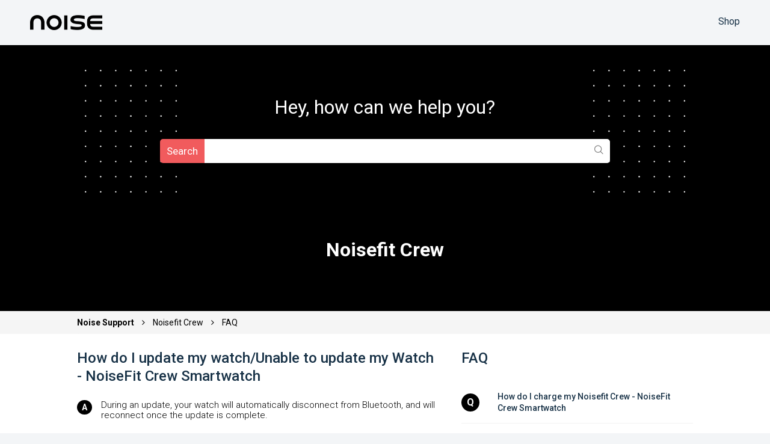

--- FILE ---
content_type: text/html; charset=utf-8
request_url: https://support.gonoise.com/support/solutions/articles/47001239638-how-do-i-update-my-watch-unable-to-update-my-watch-
body_size: 12086
content:
<!DOCTYPE html>
       
        <!--[if lt IE 7]><html class="no-js ie6 dew-dsm-theme " lang="en" dir="ltr" data-date-format="non_us"><![endif]-->       
        <!--[if IE 7]><html class="no-js ie7 dew-dsm-theme " lang="en" dir="ltr" data-date-format="non_us"><![endif]-->       
        <!--[if IE 8]><html class="no-js ie8 dew-dsm-theme " lang="en" dir="ltr" data-date-format="non_us"><![endif]-->       
        <!--[if IE 9]><html class="no-js ie9 dew-dsm-theme " lang="en" dir="ltr" data-date-format="non_us"><![endif]-->       
        <!--[if IE 10]><html class="no-js ie10 dew-dsm-theme " lang="en" dir="ltr" data-date-format="non_us"><![endif]-->       
        <!--[if (gt IE 10)|!(IE)]><!--><html class="no-js  dew-dsm-theme " lang="en" dir="ltr" data-date-format="non_us"><!--<![endif]-->
	<head>
		
		<!-- Title for the page -->
<title class="title"> How do I update my watch/Unable to update my Watch - NoiseFit Crew Smartwatch : NOISE </title>
<link href="https://fonts.googleapis.com/css?family=Montserrat:100,200,300,400,500,600,700,800,900" rel="stylesheet">
<link href="https://fonts.googleapis.com/css2?family=Roboto:wght@100;300;400;500;700;900&amp;display=swap" rel="stylesheet">
<link rel="stylesheet" href="https://cdnjs.cloudflare.com/ajax/libs/font-awesome/4.7.0/css/font-awesome.min.css">
<script src="https://ajax.googleapis.com/ajax/libs/jquery/3.7.1/jquery.min.js"></script>

<link rel="stylesheet" href="https://maxcdn.bootstrapcdn.com/bootstrap/3.3.7/css/bootstrap.min.css">
<!-- jQuery library -->
<!-- Google Tag Manager -->
<script>(function(w,d,s,l,i){w[l]=w[l]||[];w[l].push({'gtm.start':
new Date().getTime(),event:'gtm.js'});var f=d.getElementsByTagName(s)[0],
j=d.createElement(s),dl=l!='dataLayer'?'&l='+l:'';j.async=true;j.src=
'https://www.googletagmanager.com/gtm.js?id='+i+dl;f.parentNode.insertBefore(j,f);
})(window,document,'script','dataLayer','GTM-5BCB4N2');</script>
<!-- End Google Tag Manager -->

<!-- Latest compiled JavaScript -->
<script src="https://maxcdn.bootstrapcdn.com/bootstrap/3.3.7/js/bootstrap.min.js"></script>

<script>   
 if (window.location.href.includes("47001143919-shipping-and-return-policy")){
      window.open('https://help.gonoise.com/pages/shipping-policy-and-return-policy', '_blank');
    }
    if (window.screen.width > 768) {
function myEnterFunction() {
 var img = document.getElementById('minusIcon');
    img.style.display = 'block';
    var img2 = document.getElementById('plusIcon');
    img2.style.display = 'none';
}

function myOverFunction() {
  var img1 = document.getElementById('minusIcon');
    img1.style.display = 'none';
  var img11 = document.getElementById('plusIcon');
    img11.style.display = 'block';
  var div1 = documnet.getElementByClass('smartwatch');
  div1.style.height = '265px';
}
  

  
    function myEnterFunction3() {
 var img = document.getElementById('minusIcon3');
    img.style.display = 'block';
    var img2 = document.getElementById('plusIcon3');
    img2.style.display = 'none';
}

function myOverFunction3() {
  var img1 = document.getElementById('minusIcon3');
    img1.style.display = 'none';
  var img11 = document.getElementById('plusIcon3');
    img11.style.display = 'block';
}
  }
</script>

<!-- Meta information -->


      <meta charset="utf-8" />
      <meta http-equiv="X-UA-Compatible" content="IE=edge,chrome=1" />
      <meta name="description" content= "" />
      <meta name="author" content= "Help N" />
       <meta property="og:title" content="How do I update my watch/Unable to update my Watch - NoiseFit Crew Smartwatch" />  <meta property="og:url" content="https://support.gonoise.com/support/solutions/articles/47001239638-how-do-i-update-my-watch-unable-to-update-my-watch-noisefit-crew-smartwatch" />  <meta property="og:description" content=" During an update, your watch will automatically disconnect from Bluetooth, and will reconnect once the update is complete.     How do I update my watch?   Connect your watch to the phone using the NoiseFit app. Open the NoiseFit app, go to settin..." />  <meta property="og:image" content="https://s3.amazonaws.com/cdn.freshdesk.com/data/helpdesk/attachments/production/47026108958/logo/n8TbH700y-AZJhKish1r4shrEpbVI6RSAw.png?X-Amz-Algorithm=AWS4-HMAC-SHA256&amp;amp;X-Amz-Credential=AKIAS6FNSMY2XLZULJPI%2F20251201%2Fus-east-1%2Fs3%2Faws4_request&amp;amp;X-Amz-Date=20251201T093718Z&amp;amp;X-Amz-Expires=604800&amp;amp;X-Amz-SignedHeaders=host&amp;amp;X-Amz-Signature=783225660c9f9b284c6682128dbcee0b265c17041f99923a9e84fd81aba46d07" />  <meta property="og:site_name" content="NOISE" />  <meta property="og:type" content="article" />  <meta property="article:author" content="Help N" />  <meta name="twitter:title" content="How do I update my watch/Unable to update my Watch - NoiseFit Crew Smartwatch" />  <meta name="twitter:url" content="https://support.gonoise.com/support/solutions/articles/47001239638-how-do-i-update-my-watch-unable-to-update-my-watch-noisefit-crew-smartwatch" />  <meta name="twitter:description" content=" During an update, your watch will automatically disconnect from Bluetooth, and will reconnect once the update is complete.     How do I update my watch?   Connect your watch to the phone using the NoiseFit app. Open the NoiseFit app, go to settin..." />  <meta name="twitter:image" content="https://s3.amazonaws.com/cdn.freshdesk.com/data/helpdesk/attachments/production/47026108958/logo/n8TbH700y-AZJhKish1r4shrEpbVI6RSAw.png?X-Amz-Algorithm=AWS4-HMAC-SHA256&amp;amp;X-Amz-Credential=AKIAS6FNSMY2XLZULJPI%2F20251201%2Fus-east-1%2Fs3%2Faws4_request&amp;amp;X-Amz-Date=20251201T093718Z&amp;amp;X-Amz-Expires=604800&amp;amp;X-Amz-SignedHeaders=host&amp;amp;X-Amz-Signature=783225660c9f9b284c6682128dbcee0b265c17041f99923a9e84fd81aba46d07" />  <meta name="twitter:card" content="summary" />  <link rel="canonical" href="https://support.gonoise.com/support/solutions/articles/47001239638-how-do-i-update-my-watch-unable-to-update-my-watch-noisefit-crew-smartwatch" /> 


<!-- Responsive setting -->
<link rel="apple-touch-icon" href="https://s3.amazonaws.com/cdn.freshdesk.com/data/helpdesk/attachments/production/47026108982/fav_icon/8X-m32D36Puna-qm3L0x-F79iiHMrYaM4Q.png" />
        <link rel="apple-touch-icon" sizes="72x72" href="https://s3.amazonaws.com/cdn.freshdesk.com/data/helpdesk/attachments/production/47026108982/fav_icon/8X-m32D36Puna-qm3L0x-F79iiHMrYaM4Q.png" />
        <link rel="apple-touch-icon" sizes="114x114" href="https://s3.amazonaws.com/cdn.freshdesk.com/data/helpdesk/attachments/production/47026108982/fav_icon/8X-m32D36Puna-qm3L0x-F79iiHMrYaM4Q.png" />
        <link rel="apple-touch-icon" sizes="144x144" href="https://s3.amazonaws.com/cdn.freshdesk.com/data/helpdesk/attachments/production/47026108982/fav_icon/8X-m32D36Puna-qm3L0x-F79iiHMrYaM4Q.png" />
        <meta name="viewport" content="width=device-width, initial-scale=1.0, maximum-scale=5.0, user-scalable=yes" /> 
<!-- Global site tag (gtag.js) - Google Ads: AW-943577858 -->
<script async src="https://www.googletagmanager.com/gtag/js?id=AW-943577858"></script>
<script src="https://storage.googleapis.com/bik-assets/manifest/ancillaryBundle.js"></script>
<script>
  window.dataLayer = window.dataLayer || [];
  function gtag(){dataLayer.push(arguments);}
  gtag('js', new Date());

  gtag('config', 'AW-943577858');
  const referrer = document.referrer;
  console.log(referrer ,"referrer")
    if (referrer.includes('goonoise.com')) {
      window.location.replace("https://help.gonoise.com/pages/warning-suspicious-referral-detected")
    }
</script>
		
		<!-- Adding meta tag for CSRF token -->
		<meta name="csrf-param" content="authenticity_token" />
<meta name="csrf-token" content="Vro+qVEOtWPhHJCyKdRIe3MeFNcvMzsYeup2BfWzMtOIO8eojoPEtLYDfPX8cY+H5CGVZzlJ0ct5irTq3Yjd6g==" />
		<!-- End meta tag for CSRF token -->
		
		<!-- Fav icon for portal -->
		<link rel='shortcut icon' href='https://s3.amazonaws.com/cdn.freshdesk.com/data/helpdesk/attachments/production/47026108982/fav_icon/8X-m32D36Puna-qm3L0x-F79iiHMrYaM4Q.png' />

		<!-- Base stylesheet -->
 
		<link rel="stylesheet" media="print" href="https://assets6.freshdesk.com/assets/cdn/portal_print-6e04b27f27ab27faab81f917d275d593fa892ce13150854024baaf983b3f4326.css" />
	  		<link rel="stylesheet" media="screen" href="https://assets5.freshdesk.com/assets/cdn/falcon_portal_utils-023daa241cc460bc98824d67c180de2f87b9f806b5fc9c6d07522ec69790c1b7.css" />	

		
		<!-- Theme stylesheet -->

		<link href="/support/theme.css?v=4&amp;d=1762433739" media="screen" rel="stylesheet" type="text/css">

		<!-- Google font url if present -->
		<link href='https://fonts.googleapis.com/css?family=Source+Sans+Pro:regular,italic,600,700,700italic|Poppins:regular,600,700' rel='stylesheet' type='text/css' nonce='h+ArycJOXoy7y1FMM/mVgw=='>

		<!-- Including default portal based script framework at the top -->
		<script src="https://assets9.freshdesk.com/assets/cdn/portal_head_v2-797ad21726553bbb0591a4f4e49a751bafdab2dbc5ba38ebc24c53bde52837bc.js"></script>
		<!-- Including syntexhighlighter for portal -->
		<script src="https://assets6.freshdesk.com/assets/cdn/prism-841b9ba9ca7f9e1bc3cdfdd4583524f65913717a3ab77714a45dd2921531a402.js"></script>

		

		<!-- Access portal settings information via javascript -->
		 <script type="text/javascript">     var portal = {"language":"en","name":"NOISE","contact_info":"","current_page_name":"article_view","current_tab":"solutions","vault_service":{"url":"https://vault-service.freshworks.com/data","max_try":2,"product_name":"fd"},"current_account_id":1267070,"preferences":{"bg_color":"#f3f5f7","header_color":"#ffffff","help_center_color":"#f3f5f7","footer_color":"#183247","tab_color":"#ffffff","tab_hover_color":"#02b875","btn_background":"#f3f5f7","btn_primary_background":"#02b875","base_font":"Source Sans Pro","text_color":"#183247","headings_font":"Poppins","headings_color":"#183247","link_color":"#183247","link_color_hover":"#2753d7","input_focus_ring_color":"#02b875","non_responsive":"false"},"image_placeholders":{"spacer":"https://assets6.freshdesk.com/assets/misc/spacer.gif","profile_thumb":"https://assets5.freshdesk.com/assets/misc/profile_blank_thumb-4a7b26415585aebbd79863bd5497100b1ea52bab8df8db7a1aecae4da879fd96.jpg","profile_medium":"https://assets8.freshdesk.com/assets/misc/profile_blank_medium-1dfbfbae68bb67de0258044a99f62e94144f1cc34efeea73e3fb85fe51bc1a2c.jpg"},"falcon_portal_theme":true,"current_object_id":47001239638};     var attachment_size = 20;     var blocked_extensions = "";     var allowed_extensions = "";     var store = { 
        ticket: {},
        portalLaunchParty: {} };    store.portalLaunchParty.ticketFragmentsEnabled = false;    store.pod = "us-east-1";    store.region = "US"; </script> 


			
	</head>
	<body>
            	
		
		
		<header class="header">
  <div class="header-wrap">
    <div class="left-part">
      <a href="https://www.gonoise.com/"><div class="img"><img src="https://s3.amazonaws.com/cdn.freshdesk.com/data/helpdesk/attachments/production/47026108958/logo/n8TbH700y-AZJhKish1r4shrEpbVI6RSAw.png" alt="Logo" onerror="default_image_error(this)" data-type="logo"></div></a>
    </div>
    <div class="right-part">
      <ul>
        <li>
          <a href="https://support.gonoise.in/" target="_blank"
            >Submit a request</a
          >
        </li>
        <li><a target="_blank" href="https://www.gonoise.com/">Shop</a></li>
      </ul>
    </div>
  </div>
</header>
<div class="page">
	
	
	<!-- Search and page links for the page -->
	
  <section class="help-center rounded-6"> 
    <img class="element-white left" src="https://cdn.shopify.com/s/files/1/0997/6284/files/Element_on_black.png?v=1593509419">
    <img class="element-white right" src="https://cdn.shopify.com/s/files/1/0997/6284/files/Element_on_black.png?v=1593509419">

    <div class="hc-search">
      <div class="hc-search-c">
        <h2 class="heading">Hey, how <br class="dw-mobile">can we help you?</h2>
        <form class="hc-search-form print--remove" autocomplete="off" action="/support/search/solutions" id="hc-search-form" data-csrf-ignore="true">
	<div class="hc-search-input">
	<label for="support-search-input" class="hide">Enter your search term here...</label>
		<input placeholder="Enter your search term here..." type="text"
			name="term" class="special" value=""
            rel="page-search" data-max-matches="10" id="support-search-input">
	</div>
	<div class="hc-search-button">
		<button class="btn btn-primary" aria-label="Search" type="submit" autocomplete="off">
			<i class="mobile-icon-search hide-tablet"></i>
			<span class="hide-in-mobile">
				Search
			</span>
		</button>
	</div>
</form>
      </div>
    </div>
  </section>
	

	<!-- Notification Messages -->
	 <div class="alert alert-with-close notice hide" id="noticeajax"></div> 

	
	<div class="">		
		<div class="product_question_wrapper product_article_wrapper" id="article-show-47001239638">
  <h2 class="heading">Noisefit Crew</h2>
  <div class="breadcrumb_wrapper">
    <div class="breadcrumb">
      <a class="home_link" href="/support/home"> Noise Support </a>
      <span><i class="fa fa-angle-right" aria-hidden="true"></i></span>
      <a href="/support/solutions/folders/47000785366">Noisefit Crew</a>
      <span><i class="fa fa-angle-right" aria-hidden="true"></i></span>
      <a>FAQ</a>
    </div>
  </div>

<div class="inner_wrapper">
  <div class="left_part">
    <h3 class="title">How do I update my watch/Unable to update my Watch - NoiseFit Crew Smartwatch</h3>
  <article class="article-body" id="article-body" rel="image-enlarge">
    <p style="margin-bottom: 10pt; margin-left: 0in; line-height: 115%; font-size: 15px; font-family: Calibri, &quot;sans-serif&quot;;">During an update, your watch will automatically disconnect from Bluetooth, and will reconnect once the update is complete.</p><p style="margin-bottom: 10pt; margin-left: 0in; line-height: 115%; font-size: 15px; font-family: Calibri, &quot;sans-serif&quot;;">&nbsp;</p><p style="margin-bottom: 10pt; margin-left: 0in; line-height: 115%; font-size: 15px; font-family: Calibri, &quot;sans-serif&quot;;"><strong>How do I update my watch?</strong></p><ul style="list-style-type: disc;margin-left:undefined;"><li dir="ltr">Connect your watch to the phone using the NoiseFit app. Open the NoiseFit app, go to settings, select Noisefit Crew and then click on check for update. Follow the onscreen instructions to update your watch.</li><li>Check the network signal quality of the area where the user is located. The call signal may be poor if the network connection is not stable. Advise the user to try making calls in an open area with stable network connection.</li><li>If the issue persists, unpair your watch from the phone, then pair the watch with another phone, and try again. If issue can be well received, it indicates that there is an issue with your phone's Bluetooth. It is recommended that you change another phone. If the issue still persists, this is an issue with your watch's Bluetooth.</li></ul><p style="margin-bottom: 10pt; margin-left: 0in; line-height: 115%; font-size: 15px; font-family: Calibri, &quot;sans-serif&quot;;">&nbsp;</p><p style="margin-bottom: 10pt; margin-left: 0in; line-height: 115%; font-size: 15px; font-family: Calibri, &quot;sans-serif&quot;;"><strong>Why does it take time to update the watch?</strong></p><ul style="list-style-type: disc;margin-left:undefined;"><li>Before updating, ensure that your watch battery level is above 50%.</li><li>The length of time required for an update can vary depending on the network performance. Ensure that you have a stable 3G/4G or Wi-Fi connection.</li><li>Over the air (OTA) updates require your phone to have a stable connection with your watch. The length of time required to finish the update depends on how long it takes to download the new version and Bluetooth transfer rate.</li><li>After the update package is transferred through the NoiseFit app, the wearable device needs to decompress and install the package. The update screen will be displayed on the wearable device. Wait for the device to restart after the installation has been completed successfully.</li></ul><p style="margin-bottom: 10pt; margin-left: 0in; line-height: 115%; font-size: 15px; font-family: Calibri, &quot;sans-serif&quot;;">&nbsp;</p><p style="margin-bottom: 10pt; margin-left: 0in; line-height: 115%; font-size: 15px; font-family: Calibri, &quot;sans-serif&quot;;">&nbsp;</p>
  </article>
    <div class="feedback">
      <h3>Please tell us about your troubleshooting experience</h3>

      <h4>Was the information provided to you helpful?</h4>

      <div class="feedback-btn">
        <div class="success-btn">
          My Issue was resolved
          <img src="https://cdn.shopify.com/s/files/1/0997/6284/files/Like.png"/>
        </div>
        <div class="fail-btn">
          My issue still prisists
          <img src="https://cdn.shopify.com/s/files/1/0997/6284/files/Dislike.png"/>
        </div>
      </div>
    </div>
    
    <div class="feedback-success">
      <h3>Please tell us about your troubleshooting experience</h3>

      <h4>
        Great! We are happy to help you resolve your issue. For any other issues
        in the future, please visit this section.
      </h4>

      <h5>Please rate the troubleshooting experience</h5>
      
      <div class="star-div">
		<div class="star-rating">
          <span class="star" data-rating="1">☆</span>
          <span class="star" data-rating="2">☆</span>
          <span class="star" data-rating="3">☆</span>
          <span class="star" data-rating="4">☆</span>
          <span class="star" data-rating="5">☆</span>
        </div>
        <input type="hidden" name="rating" id="rating" value="0">
      </div>

      <textarea
        id="feedback-textarea"
        name="feedback"
        rows="6"
        cols="50"
        placeholder="What could have been better (optional)"
      ></textarea>
      <div class="feed-submit">Submit</div>
    </div>
    
    <div class="thankyou-text">
      <img src="https://cdn.shopify.com/s/files/1/0997/6284/files/Thank_you.png"/>
      <h3>Thank you for submitting your feedback</h3>
    </div>
    
    <div class="feedback-fail">
      <h3>Please tell us about your troubleshooting experience</h3>

      <h4>
        We are sorry to see that we could not resolve your issue. You can try the
        above steps again or raise a complaint
      </h4>
      <a target="_blank" href="https://www.gonoise.com/pages/register-your-complaint">
      	<div class="raise-complaint-btn">Raise complaint</div>
      </a>
    </div>


  </div>
    <div class="right_part">
      
      <div class="related_articles">
        <h3 class="title">FAQ</h3>
        <ul>
          
          
          <li class="ellipsis article-title">
            <span class="que_span">Q</span>
            <a href="/support/solutions/articles/47001239627-how-do-i-charge-my-noisefit-crew-noisefit-crew-smartwatch">How do I charge my Noisefit Crew - NoiseFit Crew Smartwatch</a></li>
          
          
          
          <li class="ellipsis article-title">
            <span class="que_span">Q</span>
            <a href="/support/solutions/articles/47001239628-the-battery-of-my-watch-is-draining-really-fast-what-do-i-do-noisefit-crew-smartwatch">The battery of my watch is draining really fast, what do I do - NoiseFit Crew Smartwatch</a></li>
          
          
          
          <li class="ellipsis article-title">
            <span class="que_span">Q</span>
            <a href="/support/solutions/articles/47001239629-it-takes-a-long-time-to-sync-the-activity-data-to-my-phone-noisefit-crew-smartwatch">It takes a long time to sync the activity data to my phone - NoiseFit Crew Smartwatch</a></li>
          
          
          
          <li class="ellipsis article-title">
            <span class="que_span">Q</span>
            <a href="/support/solutions/articles/47001239630-how-do-i-know-the-watch-firmware-version-mac-address-noisefit-crew-smartwatch">How do I Know the Watch Firmware Version / Mac Address - NoiseFit Crew Smartwatch</a></li>
          
          
          
          <li class="ellipsis article-title">
            <span class="que_span">Q</span>
            <a href="/support/solutions/articles/47001239632-notification-issue-noisefit-crew-smartwatch">Notification Issue - NoiseFit Crew Smartwatch</a></li>
          
          
          
          <li class="ellipsis article-title">
            <span class="que_span">Q</span>
            <a href="/support/solutions/articles/47001239634-my-watch-is-not-pairing-with-bluetooth-auto-disconnect-noisefit-crew-smartwatch">My watch is Not pairing with Bluetooth & Auto disconnect - NoiseFit Crew Smartwatch</a></li>
          
          
          
          <li class="ellipsis article-title">
            <span class="que_span">Q</span>
            <a href="/support/solutions/articles/47001239635-screen-wake-issue-noisefit-crew-smartwatch">Screen Wake Issue - NoiseFit Crew Smartwatch</a></li>
          
          
          
          <li class="ellipsis article-title">
            <span class="que_span">Q</span>
            <a href="/support/solutions/articles/47001239636-the-heart-rate-spo2-stress-data-inaccurate-noisefit-crew-smartwatch">The Heart rate /Spo2/Stress Data Inaccurate - NoiseFit Crew Smartwatch</a></li>
          
          
          
          <li class="ellipsis article-title">
            <span class="que_span">Q</span>
            <a href="/support/solutions/articles/47001239637-my-sleep-data-is-missing-inaccurate-noisefit-crew-smartwatch">My Sleep Data is missing/Inaccurate - NoiseFit Crew Smartwatch</a></li>
          
          
          
          
          
          <li class="ellipsis article-title">
            <span class="que_span">Q</span>
            <a href="/support/solutions/articles/47001239639-calling-function-noisefit-crew-smartwatch">Calling Function - NoiseFit Crew Smartwatch</a></li>
          
          
          
          <li class="ellipsis article-title">
            <span class="que_span">Q</span>
            <a href="/support/solutions/articles/47001239977-my-watch-not-visible-in-the-search-menu-noisefit-crew-smartwatch">My watch not visible in the search menu - NoiseFit Crew Smartwatch</a></li>
          
          
          
          <li class="ellipsis article-title">
            <span class="que_span">Q</span>
            <a href="/support/solutions/articles/47001239978-not-getting-sms-notifications-on-watch-noisefit-crew-smartwatch">Not getting SMS Notifications on Watch - NoiseFit Crew Smartwatch</a></li>
          
          
          
          <li class="ellipsis article-title">
            <span class="que_span">Q</span>
            <a href="/support/solutions/articles/47001239979-not-getting-whatsapp-skype-gmail-etc-notification-on-watch-noisefit-crew-smartwatch">Not getting WhatsApp, Skype, Gmail etc. Notification on Watch - NoiseFit Crew Smartwatch</a></li>
          
          
          
          <li class="ellipsis article-title">
            <span class="que_span">Q</span>
            <a href="/support/solutions/articles/47001239980-my-watch-face-not-getting-transferred-noisefit-crew-smartwatch">My watch face not getting transferred - NoiseFit Crew Smartwatch</a></li>
          
          
          
          <li class="ellipsis article-title">
            <span class="que_span">Q</span>
            <a href="/support/solutions/articles/47001239981-the-error-message-being-displayed-watch-face-transfer-failed-noisefit-crew-smartwatch">The error message being displayed - “Watch face transfer Failed” - NoiseFit Crew Smartwatch</a></li>
          
          
        </ul>
        
        <a class="view_all_article" href="/support/solutions/folders/47000785366">See all 16 articles</a>
        
      </div>
      
    </div>
  </div>
</div>

<script>
  document.addEventListener('DOMContentLoaded', function () {
      // Get all star elements
      const stars = document.querySelectorAll('.star');

      // Get the rating input element
      const ratingInput = document.getElementById('rating');

      // Add click event listeners to stars
      stars.forEach(star => {
        star.addEventListener('click', () => {
          const rating = parseInt(star.getAttribute('data-rating'));

          // Update the rating input value
          ratingInput.value = rating;

          // Highlight stars up to the selected rating
          highlightStars(rating);
          
          const eventData = {
            event: "support_troubleshooting_issue_rating",
            "star rating": rating
          };
          window.dataLayer = window.dataLayer || [];
          window.dataLayer.push(eventData);
            });
      });

      // Function to highlight stars up to the selected rating
      function highlightStars(selectedRating) {
        stars.forEach(star => {
          const rating = parseInt(star.getAttribute('data-rating'));
          if (rating <= selectedRating) {
            star.textContent = '★';
            star.classList.add('selected');
          } else {
            star.textContent = '☆';
            star.classList.remove('selected');
          }
        });
      }
    
    function handleSuccessButtonClick() {
      document.querySelector('.feedback').style.display = 'none';
      document.querySelector('.feedback-success').style.display = 'flex';
      const eventData = {
        event: "support_troubleshooting_issue_resolved",
      };
      window.dataLayer = window.dataLayer || [];
      window.dataLayer.push(eventData);
    }
    
    function handleFailButtonClick() {
      document.querySelector('.feedback').style.display = 'none';
      document.querySelector('.feedback-fail').style.display = 'flex';
      const eventData = {
        event: "support_troubleshooting_issue_persists",
      };
      window.dataLayer = window.dataLayer || [];
      window.dataLayer.push(eventData);
    }
    
     var inputElement = document.getElementById("feedback-textarea");
      inputElement.addEventListener("input", function() {
        if(inputElement.value.length <2){
          var dataLayerEvent = {
            event: "support_troubleshooting_issue_comment",
          };
          window.dataLayer = window.dataLayer || [];
          window.dataLayer.push(dataLayerEvent);
        }
      });
    
    function handleFeedSubmitClick() {
      document.querySelector('.feedback-success').style.display = 'none';
      document.querySelector('.thankyou-text').style.display = 'flex';
      const eventData = {
        event: "support_troubleshooting_issue_submit",
        "data feedback": inputElement.value,
      };
      const eventData1 = {
        event: "support_troubleshooting_issue_submit_thanks",
      };
      window.dataLayer = window.dataLayer || [];
      window.dataLayer.push(eventData);
      window.dataLayer.push(eventData1);
    }
    
     function handleRaiseComplaintBtnClick() {
      const eventData = {
        event: "support_troubleshooting_issue_persists_raisecomplaint",
      };
      window.dataLayer = window.dataLayer || [];
      window.dataLayer.push(eventData);
    }
    

    document.querySelector('.success-btn').addEventListener('click', handleSuccessButtonClick);
    document.querySelector('.fail-btn').addEventListener('click', handleFailButtonClick);
    document.querySelector('.feed-submit').addEventListener('click', handleFeedSubmitClick);
    document.querySelector('.raise-complaint-btn').addEventListener('click', handleRaiseComplaintBtnClick);
  });
</script>

	</div>
	
</div>


<div id="footer">
  
  <div class="footer_part_wrapper">
    <div class="line_div"></div>
    <div class="line_div_bottom"></div>
    <div class="footer_part">
      <div class="left_part">
        <div class="inner_text">
          <h3 class="title">COnnect With us</h3>
          <!--<p class="subtitle-main xs-show">Send us a message and we'll get back to you</p>-->
          <ul>
            <li><span class="icon_img"><img src="https://cdn.shopify.com/s/files/1/0997/6284/files/13_9b0c750a-d645-4a24-8059-a63fdeeed54b.png?v=1591961522"/></span><a href="mailto:help@nexxbase.com">help@nexxbase.com</a></li>
            <li><span class="icon_img"><img src="https://cdn.shopify.com/s/files/1/0997/6284/files/34.png?v=1591961522"/></span><a href="tel:02268056040">02268056040<br><p class="time">(Mon-Sat, 9:30am-6:00pm)</p></a></li>
            <li><span class="icon_img"><a href="https://www.facebook.com/gonoise/"><img src="https://cdn.shopify.com/s/files/1/0997/6284/files/f_66642db1-23c8-4378-a964-1e2744956a26.png?v=1594104529"/></a>
<a href="https://www.instagram.com/go_noise/?hl=en"><img src="https://cdn.shopify.com/s/files/1/0997/6284/files/i_0f66d6c8-0718-45fa-b891-2dbedfc56149.png?v=1594104529"/></a>
<a href="https://twitter.com/gonoise"><img src="https://cdn.shopify.com/s/files/1/0997/6284/files/t.png?v=1594104529"/></a>
<a href="https://www.youtube.com/c/Gonoise_Official"><img src="https://cdn.shopify.com/s/files/1/0997/6284/files/noun_youtube_897679.png?v=1594270108"/></a>
            </span></li>
          </ul>
        </div>
      </div>
      <div class="right_part">
        <div class="inner_text">
          <h3 class="title">Company</h3>
          
          
          
          
          
          
          
          
          
          
          
          
          
          
          

          
          
          
          
          
          
          
          
          
          
          
          
          
          
          
          
          
          
          
          
          
          
          
          
          
          
          
          
          
          
          
          
          
          
          
          
          
          
          
          
          <ul>
            <li><a href="/support/solutions/articles/47001143918-terms-and-conditions-of-use" >Terms & Conditions</a></li>
            <li><a href="/support/solutions/articles/47001143919-shipping-and-return-policy" >Shipping & Return Poilicy </a></li>
          </ul>
        </div>
      </div>
      <div class="footer_bottom_part"><p>Copyright @2019-2020 Noise. All Rights Reserved</p></div>
    </div>
    
  </div>
</div>

<script>
  window.dataLayer = window.dataLayer || [];
  jQuery(".hc-search-input label").css("display","block");
  jQuery(".hc-search-input label").removeClass("hide");
  jQuery(".hc-search-input label").html("Search");
  jQuery(".hc-search-input input").attr("placeholder","");
  jQuery('.product-faq .product_main').click(function(){
  jQuery('.overlay, .close-icon').show(); 
    if(jQuery(window).width() <= 767){
      var parent = jQuery(this).closest('.product-faq_row');
      if(jQuery(this).hasClass('active')){
        jQuery(this).removeClass('active');
        jQuery(this).find('.sub-menu').show();  
        
      }else{
        jQuery(parent).find('.sub-menu').slideUp();
        jQuery(this).find('.sub-menu').slideDown();
        jQuery(parent).find('.product_main').removeClass('active');
        jQuery(this).addClass('active');  
      }
      
    } 
  });
  
   jQuery('.close-icon').click(function(){
     jQuery('.overlay, .close-icon, .sub-menu').hide(); 
   });
  if(jQuery("#track_order_page").length > 0){
    var form='<div id="track_order_form"><input type="number" class="tracking_id" placeholder="Tracking ID" /><p class="or_text">OR</p><input type="number" class="order_id" placeholder="Order ID" ><button type="submit" class="track_order_submit_btn">TRACK</button></div>';
      jQuery("#track_order").append(form);
 }
  jQuery('.track_order_submit_btn').click(function(){
    var trackingId = jQuery(".tracking_id").val();
    var orderId = jQuery(".order_id").val();
    if ((jQuery('#trackingId').val()) && (jQuery('#orderId').val())){
      alert("Warning: Please enter only one ID to proceed");
      return false;
    }
    else if ((trackingId == "") && (orderId == "")){
      alert("Warning: Please enter any one ID to proceed");
    }
    else{
      if (jQuery('.tracking_id').val()){
        window.location.href='https://gonoise.clickpost.in/?waybill=' +trackingId+ '';
      }
      else if (jQuery('.order_id').val()){
        window.location.href='https://gonoise.clickpost.in/?order_id=' +orderId+ '';
      }
    }
  });

</script>
   


<script>
document.addEventListener("DOMContentLoaded", function() {
  var inputElement = document.getElementById("support-search-input");
  var searchButton = document.querySelector(".hc-search-button");
  inputElement.addEventListener("focus", function() {
    var dataLayerEvent = {
      event: "support_troubleshooting",
    };
    window.dataLayer = window.dataLayer || [];
    window.dataLayer.push(dataLayerEvent);
  });
  
  inputElement.addEventListener("input", function() {
    if(inputElement.value.length < 2){
       var dataLayerEvent = {
          event: "support_troubleshooting_search_typetext",
        };
        window.dataLayer = window.dataLayer || [];
        window.dataLayer.push(dataLayerEvent);
    }
  });
  
  if (searchButton) {
    searchButton.addEventListener("click", function() {
      var inputValue = inputElement.value;
      var dataLayerEvent = {
        event: "support_troubleshooting_search_submit",
        "data feedback": inputValue
      };
      window.dataLayer = window.dataLayer || [];
      window.dataLayer.push(dataLayerEvent);
    });
  }
  
  inputElement.addEventListener("keydown", function(event) {
    if (event.key === "Enter") {
      var inputValue = inputElement.value;
      var dataLayerEvent = {
        event: "support_troubleshooting_search_submit",
        "data feedback": inputValue
      };
      window.dataLayer = window.dataLayer || [];
      window.dataLayer.push(dataLayerEvent);
    }
  });
});
</script>



			<script src="https://assets3.freshdesk.com/assets/cdn/portal_bottom-0658ded0893e740c3d851d1d40ca2381c9d4c1629e7948b606ce251ab58695ed.js"></script>

		<script src="https://assets9.freshdesk.com/assets/cdn/redactor-671e2e58ba215fbd325c349a00cf46e7b603d2bc78554c966b21c84cf8df0417.js"></script> 
		<script src="https://assets8.freshdesk.com/assets/cdn/lang/en-4a75f878b88f0e355c2d9c4c8856e16e0e8e74807c9787aaba7ef13f18c8d691.js"></script>
		<!-- for i18n-js translations -->
  		<script src="https://assets8.freshdesk.com/assets/cdn/i18n/portal/en-7dc3290616af9ea64cf8f4a01e81b2013d3f08333acedba4871235237937ee05.js"></script>
		<!-- Including default portal based script at the bottom -->
		<script nonce="h+ArycJOXoy7y1FMM/mVgw==">
//<![CDATA[
	
	jQuery(document).ready(function() {
					
		// Setting the locale for moment js
		moment.lang('en');

		var validation_meassages = {"required":"This field is required.","remote":"Please fix this field.","email":"Please enter a valid email address.","url":"Please enter a valid URL.","date":"Please enter a valid date.","dateISO":"Please enter a valid date ( ISO ).","number":"Please enter a valid number.","digits":"Please enter only digits.","creditcard":"Please enter a valid credit card number.","equalTo":"Please enter the same value again.","two_decimal_place_warning":"Value cannot have more than 2 decimal digits","select2_minimum_limit":"Please type %{char_count} or more letters","select2_maximum_limit":"You can only select %{limit} %{container}","maxlength":"Please enter no more than {0} characters.","minlength":"Please enter at least {0} characters.","rangelength":"Please enter a value between {0} and {1} characters long.","range":"Please enter a value between {0} and {1}.","max":"Please enter a value less than or equal to {0}.","min":"Please enter a value greater than or equal to {0}.","select2_maximum_limit_jq":"You can only select {0} {1}","facebook_limit_exceed":"Your Facebook reply was over 8000 characters. You'll have to be more clever.","messenger_limit_exceeded":"Oops! You have exceeded Messenger Platform's character limit. Please modify your response.","not_equal_to":"This element should not be equal to","email_address_invalid":"One or more email addresses are invalid.","twitter_limit_exceed":"Oops! You have exceeded Twitter's character limit. You'll have to modify your response.","password_does_not_match":"The passwords don't match. Please try again.","valid_hours":"Please enter a valid hours.","reply_limit_exceed":"Your reply was over 2000 characters. You'll have to be more clever.","url_format":"Invalid URL format","url_without_slash":"Please enter a valid URL without '/'","link_back_url":"Please enter a valid linkback URL","requester_validation":"Please enter a valid requester details or <a href=\"#\" id=\"add_requester_btn_proxy\">add new requester.</a>","agent_validation":"Please enter valid agent details","email_or_phone":"Please enter a Email or Phone Number","upload_mb_limit":"Upload exceeds the available 15MB limit","invalid_image":"Invalid image format","atleast_one_role":"At least one role is required for the agent","invalid_time":"Invalid time.","remote_fail":"Remote validation failed","trim_spaces":"Auto trim of leading & trailing whitespace","hex_color_invalid":"Please enter a valid hex color value.","name_duplication":"The name already exists.","invalid_value":"Invalid value","invalid_regex":"Invalid Regular Expression","same_folder":"Cannot move to the same folder.","maxlength_255":"Please enter less than 255 characters","decimal_digit_valid":"Value cannot have more than 2 decimal digits","atleast_one_field":"Please fill at least {0} of these fields.","atleast_one_portal":"Select atleast one portal.","custom_header":"Please type custom header in the format -  header : value","same_password":"Should be same as Password","select2_no_match":"No matching %{container} found","integration_no_match":"no matching data...","time":"Please enter a valid time","valid_contact":"Please add a valid contact","field_invalid":"This field is invalid","select_atleast_one":"Select at least one option.","ember_method_name_reserved":"This name is reserved and cannot be used. Please choose a different name."}	

		jQuery.extend(jQuery.validator.messages, validation_meassages );


		jQuery(".call_duration").each(function () {
			var format,time;
			if (jQuery(this).data("time") === undefined) { return; }
			if(jQuery(this).hasClass('freshcaller')){ return; }
			time = jQuery(this).data("time");
			if (time>=3600) {
			 format = "hh:mm:ss";
			} else {
				format = "mm:ss";
			}
			jQuery(this).html(time.toTime(format));
		});
	});

	// Shortcuts variables
	var Shortcuts = {"global":{"help":"?","save":"mod+return","cancel":"esc","search":"/","status_dialog":"mod+alt+return","save_cuctomization":"mod+shift+s"},"app_nav":{"dashboard":"g d","tickets":"g t","social":"g e","solutions":"g s","forums":"g f","customers":"g c","reports":"g r","admin":"g a","ticket_new":"g n","compose_email":"g m"},"pagination":{"previous":"alt+left","next":"alt+right","alt_previous":"j","alt_next":"k"},"ticket_list":{"ticket_show":"return","select":"x","select_all":"shift+x","search_view":"v","show_description":"space","unwatch":"w","delete":"#","pickup":"@","spam":"!","close":"~","silent_close":"alt+shift+`","undo":"z","reply":"r","forward":"f","add_note":"n","scenario":"s"},"ticket_detail":{"toggle_watcher":"w","reply":"r","forward":"f","add_note":"n","close":"~","silent_close":"alt+shift+`","add_time":"m","spam":"!","delete":"#","show_activities_toggle":"}","properties":"p","expand":"]","undo":"z","select_watcher":"shift+w","go_to_next":["j","down"],"go_to_previous":["k","up"],"scenario":"s","pickup":"@","collaboration":"d"},"social_stream":{"search":"s","go_to_next":["j","down"],"go_to_previous":["k","up"],"open_stream":["space","return"],"close":"esc","reply":"r","retweet":"shift+r"},"portal_customizations":{"preview":"mod+shift+p"},"discussions":{"toggle_following":"w","add_follower":"shift+w","reply_topic":"r"}};
	
	// Date formats
	var DATE_FORMATS = {"non_us":{"moment_date_with_week":"ddd, D MMM, YYYY","datepicker":"d M, yy","datepicker_escaped":"d M yy","datepicker_full_date":"D, d M, yy","mediumDate":"d MMM, yyyy"},"us":{"moment_date_with_week":"ddd, MMM D, YYYY","datepicker":"M d, yy","datepicker_escaped":"M d yy","datepicker_full_date":"D, M d, yy","mediumDate":"MMM d, yyyy"}};

	var lang = { 
		loadingText: "Please Wait...",
		viewAllTickets: "View all tickets"
	};


//]]>
</script> 

		

		<img src='/support/solutions/articles/47001239638-how-do-i-update-my-watch-unable-to-update-my-watch-noisefit-crew-smartwatch/hit' alt='Article views count' aria-hidden='true'/>
		<script type="text/javascript">
     		I18n.defaultLocale = "en";
     		I18n.locale = "en";
		</script>
			
    	


		<!-- Include dynamic input field script for signup and profile pages (Mint theme) -->

	</body>
</html>


--- FILE ---
content_type: text/javascript
request_url: https://storage.googleapis.com/bik-assets/manifest/445.js
body_size: 21014
content:
"use strict";(self.webpackChunk_bikdotai_bik_chat=self.webpackChunk_bikdotai_bik_chat||[]).push([[445],{389:function(t,e,r){Object.defineProperty(e,"__esModule",{value:!0}),e.FastCheckoutPayloadService=void 0;const a=r(4229);e.FastCheckoutPayloadService=class{constructor(t){this.browser=t}async isFormatValid(t){if(!t)return!1;try{return!!JSON.parse(t).manifestId}catch(t){return!1}}async updatePayload(t){const e={...await this.getPayload(),...t},r=JSON.stringify(e);await this.browser.localStorage.setItem(a.LOCAL_STORAGE_KEYS.BIK_CUSTOMER_ID_PAYLOAD,r)}async initialize(t,e){const r=await this.browser.localStorage.getItem(a.LOCAL_STORAGE_KEYS.BIK_CUSTOMER_ID_PAYLOAD);if(!await this.isFormatValid(r)){const r={manifestId:`${t}#${e}`};await this.updatePayload(r)}}async getPayload(){const t=await this.browser.localStorage.getItem(a.LOCAL_STORAGE_KEYS.BIK_CUSTOMER_ID_PAYLOAD)??"{}";return JSON.parse(t)}}},834:function(t,e,r){Object.defineProperty(e,"__esModule",{value:!0}),e.EventBackupService=void 0;const a=r(4229);e.EventBackupService=class{constructor(t,e){this.browser=t,this.endpoint=e}async pushToLocalStorage(t){const e=a.LOCAL_STORAGE_KEYS.MANIFEST_UNRESOLVED_API_LIST_KEY_PIXEL,r=await this.browser.localStorage.getItem(e);if(r){const a=JSON.parse(r);-1===a.findIndex((e=>e.eventPayload.id===t.eventPayload.id))&&(a.push(t),await this.browser.localStorage.setItem(e,JSON.stringify(a)))}else await this.browser.localStorage.setItem(e,JSON.stringify([...r?JSON.parse(r):[],t]))}async deleteFromLocalStorage(t){const e=a.LOCAL_STORAGE_KEYS.MANIFEST_UNRESOLVED_API_LIST_KEY_PIXEL,r=await this.browser.localStorage.getItem(e);if(r){const a=JSON.parse(r),n=a.findIndex((e=>e.eventPayload.id===t));-1!==n&&(a.splice(n,1),this.browser.localStorage.setItem(e,JSON.stringify(a)).then((()=>{})))}}async processEventFromLocalStorage(){const t=a.LOCAL_STORAGE_KEYS.MANIFEST_UNRESOLVED_API_LIST_KEY_PIXEL,e=await this.browser.localStorage.getItem(t);if(e){const t=JSON.parse(e),r=!await this.getShowWidgetStatus();t.forEach((t=>{let e=new Date;e.setMinutes(e.getMinutes()-30),e>new Date(t?.eventPayload?.timestamp)?this.deleteFromLocalStorage(t.eventPayload.id).then((()=>{})):fetch(this.endpoint,{method:"POST",body:JSON.stringify({...t,isHidden:r}),keepalive:!0}).then((()=>{this.deleteFromLocalStorage(t.eventPayload.id).then((()=>{}))}))}))}}async getShowWidgetStatus(){const t=await this.browser.localStorage.getItem(a.LOCAL_STORAGE_KEYS.IS_MANIFEST_VISIBLE);return!t||JSON.parse(t)}}},1471:function(t,e,r){Object.defineProperty(e,"__esModule",{value:!0}),e.PlatformToPixelEventTransformer=void 0;const a=r(2217);e.PlatformToPixelEventTransformer=class{static transform(t,e){const r=this.transformEventData(t.name,t.data);return{id:t.id,name:t.name,timestamp:t.timestamp,data:r,context:e}}static transformEventData(t,e){switch(t){case a.EventEnum.PAGE_VIEWED:return this.transformPageViewedData(e);case a.EventEnum.PRODUCT_VIEWED:return this.transformProductViewedData(e);case a.EventEnum.PRODUCT_ADDED_TO_CART:return this.transformProductAddedToCartData(e);case a.EventEnum.PRODUCT_REMOVED_FROM_CART:return this.transformProductRemovedFromCartData(e);case a.EventEnum.CART_VIEWED:return this.transformCartViewedData(e);case a.EventEnum.CHECKOUT_STARTED:case a.EventEnum.CHECKOUT_COMPLETED:return this.transformCheckoutData(e);default:throw new Error(`Unsupported event type: ${t}`)}}static transformPageViewedData(t){return{}}static transformProductViewedData(t){return t.productVariant?{productVariant:{id:t.productVariant.variantId,title:t.productVariant.variantTitle,price:t.productVariant.priceAmount&&t.productVariant.priceCurrencyCode?{amount:t.productVariant.priceAmount,currencyCode:t.productVariant.priceCurrencyCode}:void 0,product:{id:t.productVariant.productId,title:t.productVariant.productTitle}}}:{}}static transformProductAddedToCartData(t){if(!t.productVariant)throw new Error("ProductVariant is required for product_added_to_cart event");return{cartLine:{merchandise:{id:t.productVariant.variantId,title:t.productVariant.variantTitle,price:t.productVariant.priceAmount&&t.productVariant.priceCurrencyCode?{amount:t.productVariant.priceAmount,currencyCode:t.productVariant.priceCurrencyCode}:void 0,product:{id:t.productVariant.productId,title:t.productVariant.productTitle}},cost:t.totalAmount&&t.totalCurrencyCode?{totalAmount:{amount:t.totalAmount,currencyCode:t.totalCurrencyCode}}:void 0}}}static transformProductRemovedFromCartData(t){if(!t.productVariant)throw new Error("ProductVariant is required for product_removed_from_cart event");return{cartLine:{merchandise:{id:t.productVariant.variantId,title:t.productVariant.variantTitle,price:t.productVariant.priceAmount&&t.productVariant.priceCurrencyCode?{amount:t.productVariant.priceAmount,currencyCode:t.productVariant.priceCurrencyCode}:void 0,product:{id:t.productVariant.productId,title:t.productVariant.productTitle}},cost:t.totalAmount&&t.totalCurrencyCode?{totalAmount:{amount:t.totalAmount,currencyCode:t.totalCurrencyCode}}:void 0}}}static transformCartViewedData(t){return{}}static transformCheckoutData(t){return t.checkout?{checkout:{email:t.checkout.email,phone:t.checkout.phone,checkoutData:t.checkout.orderId&&t.checkout.totalPriceAmount&&t.checkout.totalPriceCurrencyCode?{totalPrice:{amount:t.checkout.totalPriceAmount,currencyCode:t.checkout.totalPriceCurrencyCode},order:{id:t.checkout.orderId}}:void 0}}:{}}}},2005:function(__unused_webpack_module,exports,__webpack_require__){Object.defineProperty(exports,"__esModule",{value:!0}),exports.BikTrackerServiceImpl=void 0;const EventProcessor_1=__webpack_require__(5417),event_transformer_1=__webpack_require__(1471),EVENTS_LIST_1=__webpack_require__(2217),getGlobalThis=()=>{if("undefined"!=typeof globalThis)return globalThis;try{return eval('typeof window !== "undefined" ? window : typeof global !== "undefined" ? global : typeof self !== "undefined" ? self : {}')}catch(t){return console.error("Error occurred while setting up bik_tracker:",t),{}}};class GenericBrowser{constructor(){this.cookie={get:async t=>{try{if(!this.global.document?.cookie)return"";const e=this.global.document.cookie.split(";");for(const r of e){const[e,a]=r.trim().split("=");if(e===t)return a||""}return""}catch{return""}},set:async t=>{try{this.global.document&&(this.global.document.cookie=t)}catch{}}},this.localStorage={getItem:async t=>{try{return this.global.localStorage?this.global.localStorage.getItem(t):null}catch{return null}},setItem:async(t,e)=>{try{this.global.localStorage&&this.global.localStorage.setItem(t,e)}catch{}}},this.sessionStorage={getItem:async t=>{try{return this.global.sessionStorage?this.global.sessionStorage.getItem(t):null}catch{return null}},setItem:async(t,e)=>{try{this.global.sessionStorage&&this.global.sessionStorage.setItem(t,e)}catch{}}},this.global=getGlobalThis()}}class GenericAnalytics{constructor(){this.eventHandlers=new Map}subscribe(t,e){this.eventHandlers.has(t)||this.eventHandlers.set(t,[]),this.eventHandlers.get(t).push(e)}async emit(t){const e=[...this.eventHandlers.get(t.name)||[],...this.eventHandlers.get(EVENTS_LIST_1.EventEnum.ALL_EVENTS)||[]],r=[];let a=0;for(const n of e)try{await n(t)}catch(t){const e=t instanceof Error?t.message:String(t);console.error("Error in event handler:",t),r.push(e),a++}return{success:0===a,handlerCount:e.length,errorCount:a,errors:r.length>0?r:void 0}}}class BikTrackerServiceImpl{constructor(){this.eventProcessor=null,this.analytics=null,this.settings=null}async initialise(t){this.settings=t,this.analytics=new GenericAnalytics;const e=new GenericBrowser,r={data:{customer:{id:this.settings.customerId}}},a={accountID:this.settings.accountId};this.eventProcessor=new EventProcessor_1.EventProcessor(this.analytics,e,r,a),this.eventProcessor.initialize()}async trackEvent(t){try{const e=this.getDefaultContext(),r=event_transformer_1.PlatformToPixelEventTransformer.transform(t,e);return await this.analytics.emit(r)}catch(t){const e=t instanceof Error?t.message:String(t);return console.error("Error in trackEvent:",t),{success:!1,handlerCount:0,errorCount:1,errors:[e]}}}getDefaultContext(){const t=getGlobalThis();return t.location&&t.navigator&&t.document?{window:{location:{host:t.location?.host||"",pathname:t.location?.pathname||""}},navigator:{userAgent:t.navigator?.userAgent||""},document:{location:{href:t.location?.href||t.document?.location?.href||""},title:t.document?.title||"",referrer:t.document?.referrer||""}}:{window:{location:{host:"",pathname:""}},navigator:{userAgent:""},document:{location:{href:""},title:"",referrer:""}}}}exports.BikTrackerServiceImpl=BikTrackerServiceImpl},2217:function(t,e){Object.defineProperty(e,"__esModule",{value:!0}),e.REAL_TIME_ENTRY_POINT_EVENTS=e.ON_LOAD_ENTRY_POINT_EVENTS=e.TRACKED_EVENTS_FOR_ANALYTICS=e.AnalyticalEventEnum=e.EventEnum=void 0,e.EventEnum={PAGE_VIEWED:"page_viewed",PRODUCT_VIEWED:"product_viewed",PRODUCT_ADDED_TO_CART:"product_added_to_cart",PRODUCT_REMOVED_FROM_CART:"product_removed_from_cart",CART_VIEWED:"cart_viewed",CHECKOUT_STARTED:"checkout_started",PAYMENT_INFO_SUBMITTED:"payment_info_submitted",CHECKOUT_SHIPPING_INFO_SUBMITTED:"checkout_shipping_info_submitted",CHECKOUT_ADDRESS_INFO_SUBMITTED:"checkout_address_info_submitted",CHECKOUT_CONTACT_INFO_SUBMITTED:"checkout_contact_info_submitted",CHECKOUT_COMPLETED:"checkout_completed",ALL_EVENTS:"all_events"},e.AnalyticalEventEnum={SESSION_RECORDED:"sessionRecorded"},e.TRACKED_EVENTS_FOR_ANALYTICS=[e.EventEnum.PRODUCT_ADDED_TO_CART,e.EventEnum.CHECKOUT_COMPLETED,e.EventEnum.PAGE_VIEWED,e.EventEnum.PRODUCT_VIEWED,e.EventEnum.CHECKOUT_STARTED],e.ON_LOAD_ENTRY_POINT_EVENTS=[e.EventEnum.CHECKOUT_COMPLETED,e.EventEnum.CHECKOUT_STARTED,e.EventEnum.PAYMENT_INFO_SUBMITTED,e.EventEnum.PRODUCT_ADDED_TO_CART,e.EventEnum.CART_VIEWED],e.REAL_TIME_ENTRY_POINT_EVENTS=[e.EventEnum.PRODUCT_ADDED_TO_CART,e.EventEnum.PRODUCT_REMOVED_FROM_CART,e.EventEnum.CHECKOUT_STARTED,e.EventEnum.CHECKOUT_COMPLETED]},2766:function(t,e){Object.defineProperty(e,"__esModule",{value:!0}),e.DataEncryptionHelper=void 0;class r{static encryptData(t){const e=this.ENCRYPTION_KEY;let r="";for(let a=0;a<t.length;a++)r+=String.fromCharCode(t.charCodeAt(a)^e.charCodeAt(a%e.length));return r}static decryptData(t){return this.encryptData(t)}}e.DataEncryptionHelper=r,r.ENCRYPTION_KEY="phaedrus"},2858:function(t,e){var r;Object.defineProperty(e,"__esModule",{value:!0}),e.EndPoints=void 0,function(t){t.PROD="https://bikapi.bikayi.app/integrations/manifestPlatformFunctions-recordManifestFrontendEvent",t.STAGING="https://api.staging.bik.ai/integrations/manifestPlatformFunctions-recordManifestFrontendEvent"}(r||(e.EndPoints=r={}))},4229:function(t,e){Object.defineProperty(e,"__esModule",{value:!0}),e.COOKIE_KEYS=e.SESSION_STORAGE_KEYS=e.LOCAL_STORAGE_KEYS=void 0,e.LOCAL_STORAGE_KEYS={BIK_CUSTOMER_ID:"bikCustomerId",BIK_AB_ENABLED:"bikAbEnabled",BIK_SHOP_CUSTOMER_ID:"bik-shop-customer-id",BIK_PHONE_NUMBER:"bik-phone-number",BIK_EMAIL:"bik-email",IS_MANIFEST_VISIBLE:"isManifestVisible",PRODUCTS_STATUS:"productsStatus",BIK_CUSTOMER_ID_PAYLOAD:"bik-customer-id",MANIFEST_LAST_INTERACTION:"last-interaction-manifest",MANIFEST_UNRESOLVED_API_LIST_KEY_PIXEL:"m-un-res-ap-i-lst-pxl",EVENT_STORE_KEY:"bik-chat-event-store-v2"},e.SESSION_STORAGE_KEYS={BIK_MESSAGES:"bik-messages",AI_PRODUCT_ASSISTANT_SESSION_ID:"aiProductAssistantSessionId",SESSION_ID:"sessionId",MANIFEST_ADD_TO_CART_SOURCE_IF_INTERACTION:"a_d_d_to_ca_rt_inte_rac_tion",LAST_ENGAGED_FLOW_ID:"last-engaged-flow-id",MANIFEST_GPT_MODEL:"MANIFEST_GPT_MODEL"},e.COOKIE_KEYS={MANIFEST_SESSION:"_manifest_s",MANIFEST_EVENTS:"_manifest_e",REAL_TIME_EVENT_COOKIE_NAME:"REAL_TIME_EVENTS"}},4933:function(t,e){Object.defineProperty(e,"__esModule",{value:!0}),e.DeviceType=e.PageType=void 0,e.PageType={HOME:"HOME",PRODUCT:"PRODUCT",COLLECTION:"COLLECTION",SEARCH:"SEARCH",OTHERS:"OTHERS"},e.DeviceType={MOBILE:"mobile",TABLET:"tablet",DESKTOP:"desktop"}},5417:function(t,e,r){Object.defineProperty(e,"__esModule",{value:!0}),e.EventProcessor=void 0;const a=r(2217),n=r(4229),o=r(7467),i=r(834),s=r(9256),c=r(389),E=r(8923);e.EventProcessor=class{constructor(t,e,r,a){this.analytics=t,this.browser=e,this.init=r,this.settings=a}isCheckoutEvent(t){return new Set([a.EventEnum.CHECKOUT_COMPLETED,a.EventEnum.CHECKOUT_STARTED,a.EventEnum.CHECKOUT_SHIPPING_INFO_SUBMITTED,a.EventEnum.CHECKOUT_ADDRESS_INFO_SUBMITTED,a.EventEnum.CHECKOUT_CONTACT_INFO_SUBMITTED,a.EventEnum.PAYMENT_INFO_SUBMITTED]).has(t.name)}isProductAddedToCartEvent(t){return t.name===a.EventEnum.PRODUCT_ADDED_TO_CART}initialize(){this.analytics.subscribe(a.EventEnum.ALL_EVENTS,(async t=>{console.log("EventProcessor received event:",t),await this.processEvent(t)}))}async getOrCreateVisitorSession(){let t=await this.browser.cookie.get(n.COOKIE_KEYS.MANIFEST_SESSION);const e=new Date(Date.now()+864e5);return t||(t=E.UtilityHelper.generateUUID(),await this.browser.cookie.set(`${n.COOKIE_KEYS.MANIFEST_SESSION}=${t}; expires=${e.toUTCString()}; path=/`),await this.browser.cookie.set(`${n.COOKIE_KEYS.MANIFEST_EVENTS}=; expires=${e.toUTCString()}; path=/`)),t}async saveDetailsFromCheckoutEvents(t){const e=new o.EventHelper(this.browser);if(new Set([a.EventEnum.CHECKOUT_COMPLETED,a.EventEnum.CHECKOUT_SHIPPING_INFO_SUBMITTED,a.EventEnum.CHECKOUT_ADDRESS_INFO_SUBMITTED,a.EventEnum.CHECKOUT_CONTACT_INFO_SUBMITTED]).has(t.name)&&this.isCheckoutEvent(t)){const r=t.data.checkout;if(r){const t=r.email,a=r.phone||r.shippingAddress?.phone;t&&e.saveEmail(t),a&&e.savePhoneNumber(a)}}}async enrichEventData(t,e){const r=new o.EventHelper(this.browser);t.device=r.getDeviceType(e.context?.navigator?.userAgent),t.pageType=r.getPageType(e.context?.window?.location?.pathname);const a=await this.browser.sessionStorage.getItem(n.SESSION_STORAGE_KEYS.MANIFEST_ADD_TO_CART_SOURCE_IF_INTERACTION);if(this.isProductAddedToCartEvent(e)){a&&(t.viaManifest=!0);const r=e.data.cartLine.merchandise.product.id,o=await this.browser.localStorage.getItem(n.LOCAL_STORAGE_KEYS.PRODUCTS_STATUS);if(null!=o){const e=o?JSON.parse(o):[],a=e.queriedProducts.some((t=>t.productId===r)),n=e.recommendedProducts.some((t=>t.productId===r)),i=e.recommendedProducts.some((t=>!0===t.wasClicked));t.questionAsked=a,t.wasRecommended=n,t.wasClicked=i}}}async formBikTrackFrontendEventRequest(t){const e=new o.EventHelper(this.browser),r=await e.isAbEnabled(),i=await e.getActualCustomerId(this.init),s=await e.getEmail(),c=await e.getPhoneNumber(),E=await e.getCustomerId(this.init),_=await this.getOrCreateVisitorSession(),d=await this.browser.localStorage.getItem(n.LOCAL_STORAGE_KEYS.MANIFEST_LAST_INTERACTION);let u,l;if(d){const t=JSON.parse(d);u=new Date(t)}const S=await this.browser.sessionStorage.getItem(n.SESSION_STORAGE_KEYS.LAST_ENGAGED_FLOW_ID);S&&(l=S);const T=await e.getSessionId()||void 0,O=await e.hasInteracted();let m={storeId:this.settings.accountID,customerId:E,eventPayload:t,lastInteractedTimeStamp:u,entryPointType:l,isAbEnabled:r,phoneNumber:c,email:s,actualCustomerId:i,shopifyAppType:"GLOBAL_LISTING",sessionId:T,hasInteracted:O};return!_||t.name!==a.EventEnum.CHECKOUT_COMPLETED&&t.name!==a.EventEnum.PRODUCT_ADDED_TO_CART||(m={...m,visitorSessionId:_}),m}async sendEventToEndpoint(t,e,r,a){try{fetch(e,{method:"POST",body:JSON.stringify(t),keepalive:!0}).then((()=>{r.deleteFromLocalStorage(a).then((()=>{}))})).catch((()=>{r.pushToLocalStorage(t)}))}catch(t){}}async sendSessionRecordedEventIfNotAlready(t){let e=await this.browser.cookie.get(n.COOKIE_KEYS.MANIFEST_EVENTS);if(!e.split(",").includes(a.AnalyticalEventEnum.SESSION_RECORDED))try{const r=E.UtilityHelper.getEndPoint(t.context.window.location.host),s=(new o.EventHelper(this.browser),new i.EventBackupService(this.browser,r)),c={id:E.UtilityHelper.generateUUID(),name:a.AnalyticalEventEnum.SESSION_RECORDED,timestamp:(new Date).toISOString(),data:{},context:t.context};let _=await this.formBikTrackFrontendEventRequest(c);await this.sendEventToEndpoint(_,r,s,c.id),e+=`,${a.AnalyticalEventEnum.SESSION_RECORDED}`;const d=86400,u=new Date(Date.now()+1e3*d);await this.browser.cookie.set(`${n.COOKIE_KEYS.MANIFEST_EVENTS}=${e};expires=${u.toUTCString()};path=/`)}catch(t){}}async processEvent(t){const e=E.UtilityHelper.getEndPoint(t.context.window.location.host),r=new o.EventHelper(this.browser),n=new i.EventBackupService(this.browser,e),_=new s.NudgeHelper(this.browser);n.processEventFromLocalStorage().then((()=>{})),await _.processEvent(t);const d=await r.getCustomerId(this.init),u=new c.FastCheckoutPayloadService(this.browser);await u.initialize(this.settings.accountID,d),await this.saveDetailsFromCheckoutEvents(t),this.init?.data?.customer?.id&&r.saveActualCustomerId(this.init.data.customer.id);let l={...t};if(await this.enrichEventData(l,t),!new Set(a.TRACKED_EVENTS_FOR_ANALYTICS).has(t.name))return;let S=await this.formBikTrackFrontendEventRequest(l);await this.sendEventToEndpoint(S,e,n,t.id),await this.sendSessionRecordedEventIfNotAlready(t)}}},5445:function(t,e,r){e.BikTrackerServiceImpl=void 0,r(5417);var a=r(2005);Object.defineProperty(e,"BikTrackerServiceImpl",{enumerable:!0,get:function(){return a.BikTrackerServiceImpl}})},7467:function(t,e,r){Object.defineProperty(e,"__esModule",{value:!0}),e.EventHelper=void 0;const a=r(8923),n=r(4229),o=r(2766),i=r(4933);e.EventHelper=class{async hasInteracted(){try{if(await this.browser.sessionStorage.getItem(n.SESSION_STORAGE_KEYS.MANIFEST_ADD_TO_CART_SOURCE_IF_INTERACTION))return!0;const t=await this.browser.localStorage.getItem(n.LOCAL_STORAGE_KEYS.MANIFEST_LAST_INTERACTION);if(t){const e=JSON.parse(t),r=new Date(e),a=new Date,n=864e5;return!(Number(a)-Number(r)>n)}}catch(t){return!1}return!!await this.browser.sessionStorage.getItem(n.SESSION_STORAGE_KEYS.BIK_MESSAGES)}async getCustomerId(t){let e=await this.browser.localStorage.getItem(n.LOCAL_STORAGE_KEYS.BIK_CUSTOMER_ID);return e||(e=a.UtilityHelper.getRandomString(),await this.browser.localStorage.setItem(n.LOCAL_STORAGE_KEYS.BIK_CUSTOMER_ID,e)),e}async getSessionId(){return await this.browser.sessionStorage.getItem(n.SESSION_STORAGE_KEYS.AI_PRODUCT_ASSISTANT_SESSION_ID)||await this.browser.sessionStorage.getItem(n.SESSION_STORAGE_KEYS.SESSION_ID)}async isAbEnabled(){return!!await this.browser.localStorage.getItem(n.LOCAL_STORAGE_KEYS.BIK_AB_ENABLED)}async getActualCustomerId(t){const e=Promise.resolve(t?.data?.customer?.id);if(t?.data?.customer?.id)return Promise.resolve(e);const r=await this.browser.localStorage.getItem(n.LOCAL_STORAGE_KEYS.BIK_SHOP_CUSTOMER_ID);return r?o.DataEncryptionHelper.decryptData(r):void 0}saveActualCustomerId(t){t&&this.browser.localStorage.setItem(n.LOCAL_STORAGE_KEYS.BIK_SHOP_CUSTOMER_ID,o.DataEncryptionHelper.encryptData(t))}async getPhoneNumber(){const t=await this.browser.localStorage.getItem(n.LOCAL_STORAGE_KEYS.BIK_PHONE_NUMBER);if(t)return o.DataEncryptionHelper.decryptData(t)}savePhoneNumber(t){t&&this.browser.localStorage.setItem(n.LOCAL_STORAGE_KEYS.BIK_PHONE_NUMBER,o.DataEncryptionHelper.encryptData(t))}async getEmail(){const t=await this.browser.localStorage.getItem(n.LOCAL_STORAGE_KEYS.BIK_EMAIL);if(t)return o.DataEncryptionHelper.decryptData(t)}saveEmail(t){t&&this.browser.localStorage.setItem(n.LOCAL_STORAGE_KEYS.BIK_EMAIL,o.DataEncryptionHelper.encryptData(t))}getDeviceType(t){const e=t||navigator.userAgent?.toLowerCase();return/mobile|android|iphone|ipad|phone/i.test(e)?/tablet|ipad/i.test(e)?i.DeviceType.TABLET:i.DeviceType.MOBILE:i.DeviceType.DESKTOP}getPageType(t){if("/"===t)return i.PageType.HOME;const e=new Set(t?.split("/").filter((t=>t))||[]);return e.has("products")?i.PageType.PRODUCT:e.has("collections")?i.PageType.COLLECTION:e.has("search")?i.PageType.SEARCH:i.PageType.OTHERS}constructor(t){this.browser=t}}},8923:function(t,e,r){Object.defineProperty(e,"__esModule",{value:!0}),e.UtilityHelper=void 0;const a=["bik-manifest.myshopify.com","tanmays-test-store.myshopify.com"],n=r(2858);e.UtilityHelper=class{static getEndPoint(t){return t.includes("manifest-staging")||a.includes(t)?n.EndPoints.STAGING:n.EndPoints.PROD}static encryptData(t){let e="";for(let r=0;r<t.length;r++)e+=String.fromCharCode(t.charCodeAt(r)^"bic-phaedrus".charCodeAt(r%12));return e}static getRandomString(){const t=2147483648;return Math.floor(Math.random()*t).toString(36)+Math.abs(Math.floor(Math.random()*t)^Date.now()).toString(36)}static generateUUID(){return"xxxxxxxx-xxxx-4xxx-yxxx-xxxxxxxxxxxx".replace(/[xy]/g,(function(t){const e=16*Math.random()|0;return("x"===t?e:3&e|8).toString(16)}))}}},9256:function(t,e,r){Object.defineProperty(e,"__esModule",{value:!0}),e.NudgeHelper=void 0;const a=r(4229),n=r(2217),o=r(8923);e.NudgeHelper=class{constructor(t){this.browser=t}async processEvent(t){if(console.log("EventProcessor : nudge received event:",t),n.ON_LOAD_ENTRY_POINT_EVENTS.includes(t.name)){const e=await this.browser.localStorage.getItem(a.LOCAL_STORAGE_KEYS.EVENT_STORE_KEY);if(e){const r=o.UtilityHelper.encryptData(e),n=JSON.parse(r);n.push({name:t.name,id:t.id,data:t.data}),await this.browser.localStorage.setItem(a.LOCAL_STORAGE_KEYS.EVENT_STORE_KEY,o.UtilityHelper.encryptData(JSON.stringify(n)))}else await this.browser.localStorage.setItem(a.LOCAL_STORAGE_KEYS.EVENT_STORE_KEY,o.UtilityHelper.encryptData(JSON.stringify([{name:t.name,id:t.id,data:t.data}])))}n.REAL_TIME_ENTRY_POINT_EVENTS.includes(t.name)&&await this.browser.cookie.set(`${a.COOKIE_KEYS.REAL_TIME_EVENT_COOKIE_NAME}=${JSON.stringify({name:t.name,id:t.id,data:t.data})}`)}}}}]);